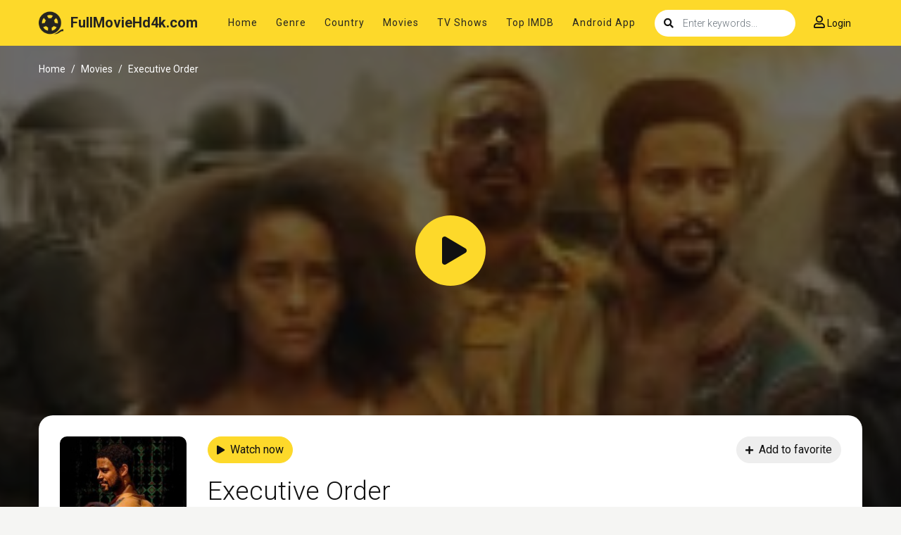

--- FILE ---
content_type: text/html; charset=utf-8
request_url: https://www.google.com/recaptcha/api2/anchor?ar=1&k=6LdQzN0mAAAAAPJSCInV1QmzgQ3Q7ynZC93iUWQ9&co=aHR0cHM6Ly9mdWxsbW92aWVoZDRrLnRvOjQ0Mw..&hl=en&v=PoyoqOPhxBO7pBk68S4YbpHZ&size=invisible&anchor-ms=20000&execute-ms=30000&cb=9p292quypkrt
body_size: 49861
content:
<!DOCTYPE HTML><html dir="ltr" lang="en"><head><meta http-equiv="Content-Type" content="text/html; charset=UTF-8">
<meta http-equiv="X-UA-Compatible" content="IE=edge">
<title>reCAPTCHA</title>
<style type="text/css">
/* cyrillic-ext */
@font-face {
  font-family: 'Roboto';
  font-style: normal;
  font-weight: 400;
  font-stretch: 100%;
  src: url(//fonts.gstatic.com/s/roboto/v48/KFO7CnqEu92Fr1ME7kSn66aGLdTylUAMa3GUBHMdazTgWw.woff2) format('woff2');
  unicode-range: U+0460-052F, U+1C80-1C8A, U+20B4, U+2DE0-2DFF, U+A640-A69F, U+FE2E-FE2F;
}
/* cyrillic */
@font-face {
  font-family: 'Roboto';
  font-style: normal;
  font-weight: 400;
  font-stretch: 100%;
  src: url(//fonts.gstatic.com/s/roboto/v48/KFO7CnqEu92Fr1ME7kSn66aGLdTylUAMa3iUBHMdazTgWw.woff2) format('woff2');
  unicode-range: U+0301, U+0400-045F, U+0490-0491, U+04B0-04B1, U+2116;
}
/* greek-ext */
@font-face {
  font-family: 'Roboto';
  font-style: normal;
  font-weight: 400;
  font-stretch: 100%;
  src: url(//fonts.gstatic.com/s/roboto/v48/KFO7CnqEu92Fr1ME7kSn66aGLdTylUAMa3CUBHMdazTgWw.woff2) format('woff2');
  unicode-range: U+1F00-1FFF;
}
/* greek */
@font-face {
  font-family: 'Roboto';
  font-style: normal;
  font-weight: 400;
  font-stretch: 100%;
  src: url(//fonts.gstatic.com/s/roboto/v48/KFO7CnqEu92Fr1ME7kSn66aGLdTylUAMa3-UBHMdazTgWw.woff2) format('woff2');
  unicode-range: U+0370-0377, U+037A-037F, U+0384-038A, U+038C, U+038E-03A1, U+03A3-03FF;
}
/* math */
@font-face {
  font-family: 'Roboto';
  font-style: normal;
  font-weight: 400;
  font-stretch: 100%;
  src: url(//fonts.gstatic.com/s/roboto/v48/KFO7CnqEu92Fr1ME7kSn66aGLdTylUAMawCUBHMdazTgWw.woff2) format('woff2');
  unicode-range: U+0302-0303, U+0305, U+0307-0308, U+0310, U+0312, U+0315, U+031A, U+0326-0327, U+032C, U+032F-0330, U+0332-0333, U+0338, U+033A, U+0346, U+034D, U+0391-03A1, U+03A3-03A9, U+03B1-03C9, U+03D1, U+03D5-03D6, U+03F0-03F1, U+03F4-03F5, U+2016-2017, U+2034-2038, U+203C, U+2040, U+2043, U+2047, U+2050, U+2057, U+205F, U+2070-2071, U+2074-208E, U+2090-209C, U+20D0-20DC, U+20E1, U+20E5-20EF, U+2100-2112, U+2114-2115, U+2117-2121, U+2123-214F, U+2190, U+2192, U+2194-21AE, U+21B0-21E5, U+21F1-21F2, U+21F4-2211, U+2213-2214, U+2216-22FF, U+2308-230B, U+2310, U+2319, U+231C-2321, U+2336-237A, U+237C, U+2395, U+239B-23B7, U+23D0, U+23DC-23E1, U+2474-2475, U+25AF, U+25B3, U+25B7, U+25BD, U+25C1, U+25CA, U+25CC, U+25FB, U+266D-266F, U+27C0-27FF, U+2900-2AFF, U+2B0E-2B11, U+2B30-2B4C, U+2BFE, U+3030, U+FF5B, U+FF5D, U+1D400-1D7FF, U+1EE00-1EEFF;
}
/* symbols */
@font-face {
  font-family: 'Roboto';
  font-style: normal;
  font-weight: 400;
  font-stretch: 100%;
  src: url(//fonts.gstatic.com/s/roboto/v48/KFO7CnqEu92Fr1ME7kSn66aGLdTylUAMaxKUBHMdazTgWw.woff2) format('woff2');
  unicode-range: U+0001-000C, U+000E-001F, U+007F-009F, U+20DD-20E0, U+20E2-20E4, U+2150-218F, U+2190, U+2192, U+2194-2199, U+21AF, U+21E6-21F0, U+21F3, U+2218-2219, U+2299, U+22C4-22C6, U+2300-243F, U+2440-244A, U+2460-24FF, U+25A0-27BF, U+2800-28FF, U+2921-2922, U+2981, U+29BF, U+29EB, U+2B00-2BFF, U+4DC0-4DFF, U+FFF9-FFFB, U+10140-1018E, U+10190-1019C, U+101A0, U+101D0-101FD, U+102E0-102FB, U+10E60-10E7E, U+1D2C0-1D2D3, U+1D2E0-1D37F, U+1F000-1F0FF, U+1F100-1F1AD, U+1F1E6-1F1FF, U+1F30D-1F30F, U+1F315, U+1F31C, U+1F31E, U+1F320-1F32C, U+1F336, U+1F378, U+1F37D, U+1F382, U+1F393-1F39F, U+1F3A7-1F3A8, U+1F3AC-1F3AF, U+1F3C2, U+1F3C4-1F3C6, U+1F3CA-1F3CE, U+1F3D4-1F3E0, U+1F3ED, U+1F3F1-1F3F3, U+1F3F5-1F3F7, U+1F408, U+1F415, U+1F41F, U+1F426, U+1F43F, U+1F441-1F442, U+1F444, U+1F446-1F449, U+1F44C-1F44E, U+1F453, U+1F46A, U+1F47D, U+1F4A3, U+1F4B0, U+1F4B3, U+1F4B9, U+1F4BB, U+1F4BF, U+1F4C8-1F4CB, U+1F4D6, U+1F4DA, U+1F4DF, U+1F4E3-1F4E6, U+1F4EA-1F4ED, U+1F4F7, U+1F4F9-1F4FB, U+1F4FD-1F4FE, U+1F503, U+1F507-1F50B, U+1F50D, U+1F512-1F513, U+1F53E-1F54A, U+1F54F-1F5FA, U+1F610, U+1F650-1F67F, U+1F687, U+1F68D, U+1F691, U+1F694, U+1F698, U+1F6AD, U+1F6B2, U+1F6B9-1F6BA, U+1F6BC, U+1F6C6-1F6CF, U+1F6D3-1F6D7, U+1F6E0-1F6EA, U+1F6F0-1F6F3, U+1F6F7-1F6FC, U+1F700-1F7FF, U+1F800-1F80B, U+1F810-1F847, U+1F850-1F859, U+1F860-1F887, U+1F890-1F8AD, U+1F8B0-1F8BB, U+1F8C0-1F8C1, U+1F900-1F90B, U+1F93B, U+1F946, U+1F984, U+1F996, U+1F9E9, U+1FA00-1FA6F, U+1FA70-1FA7C, U+1FA80-1FA89, U+1FA8F-1FAC6, U+1FACE-1FADC, U+1FADF-1FAE9, U+1FAF0-1FAF8, U+1FB00-1FBFF;
}
/* vietnamese */
@font-face {
  font-family: 'Roboto';
  font-style: normal;
  font-weight: 400;
  font-stretch: 100%;
  src: url(//fonts.gstatic.com/s/roboto/v48/KFO7CnqEu92Fr1ME7kSn66aGLdTylUAMa3OUBHMdazTgWw.woff2) format('woff2');
  unicode-range: U+0102-0103, U+0110-0111, U+0128-0129, U+0168-0169, U+01A0-01A1, U+01AF-01B0, U+0300-0301, U+0303-0304, U+0308-0309, U+0323, U+0329, U+1EA0-1EF9, U+20AB;
}
/* latin-ext */
@font-face {
  font-family: 'Roboto';
  font-style: normal;
  font-weight: 400;
  font-stretch: 100%;
  src: url(//fonts.gstatic.com/s/roboto/v48/KFO7CnqEu92Fr1ME7kSn66aGLdTylUAMa3KUBHMdazTgWw.woff2) format('woff2');
  unicode-range: U+0100-02BA, U+02BD-02C5, U+02C7-02CC, U+02CE-02D7, U+02DD-02FF, U+0304, U+0308, U+0329, U+1D00-1DBF, U+1E00-1E9F, U+1EF2-1EFF, U+2020, U+20A0-20AB, U+20AD-20C0, U+2113, U+2C60-2C7F, U+A720-A7FF;
}
/* latin */
@font-face {
  font-family: 'Roboto';
  font-style: normal;
  font-weight: 400;
  font-stretch: 100%;
  src: url(//fonts.gstatic.com/s/roboto/v48/KFO7CnqEu92Fr1ME7kSn66aGLdTylUAMa3yUBHMdazQ.woff2) format('woff2');
  unicode-range: U+0000-00FF, U+0131, U+0152-0153, U+02BB-02BC, U+02C6, U+02DA, U+02DC, U+0304, U+0308, U+0329, U+2000-206F, U+20AC, U+2122, U+2191, U+2193, U+2212, U+2215, U+FEFF, U+FFFD;
}
/* cyrillic-ext */
@font-face {
  font-family: 'Roboto';
  font-style: normal;
  font-weight: 500;
  font-stretch: 100%;
  src: url(//fonts.gstatic.com/s/roboto/v48/KFO7CnqEu92Fr1ME7kSn66aGLdTylUAMa3GUBHMdazTgWw.woff2) format('woff2');
  unicode-range: U+0460-052F, U+1C80-1C8A, U+20B4, U+2DE0-2DFF, U+A640-A69F, U+FE2E-FE2F;
}
/* cyrillic */
@font-face {
  font-family: 'Roboto';
  font-style: normal;
  font-weight: 500;
  font-stretch: 100%;
  src: url(//fonts.gstatic.com/s/roboto/v48/KFO7CnqEu92Fr1ME7kSn66aGLdTylUAMa3iUBHMdazTgWw.woff2) format('woff2');
  unicode-range: U+0301, U+0400-045F, U+0490-0491, U+04B0-04B1, U+2116;
}
/* greek-ext */
@font-face {
  font-family: 'Roboto';
  font-style: normal;
  font-weight: 500;
  font-stretch: 100%;
  src: url(//fonts.gstatic.com/s/roboto/v48/KFO7CnqEu92Fr1ME7kSn66aGLdTylUAMa3CUBHMdazTgWw.woff2) format('woff2');
  unicode-range: U+1F00-1FFF;
}
/* greek */
@font-face {
  font-family: 'Roboto';
  font-style: normal;
  font-weight: 500;
  font-stretch: 100%;
  src: url(//fonts.gstatic.com/s/roboto/v48/KFO7CnqEu92Fr1ME7kSn66aGLdTylUAMa3-UBHMdazTgWw.woff2) format('woff2');
  unicode-range: U+0370-0377, U+037A-037F, U+0384-038A, U+038C, U+038E-03A1, U+03A3-03FF;
}
/* math */
@font-face {
  font-family: 'Roboto';
  font-style: normal;
  font-weight: 500;
  font-stretch: 100%;
  src: url(//fonts.gstatic.com/s/roboto/v48/KFO7CnqEu92Fr1ME7kSn66aGLdTylUAMawCUBHMdazTgWw.woff2) format('woff2');
  unicode-range: U+0302-0303, U+0305, U+0307-0308, U+0310, U+0312, U+0315, U+031A, U+0326-0327, U+032C, U+032F-0330, U+0332-0333, U+0338, U+033A, U+0346, U+034D, U+0391-03A1, U+03A3-03A9, U+03B1-03C9, U+03D1, U+03D5-03D6, U+03F0-03F1, U+03F4-03F5, U+2016-2017, U+2034-2038, U+203C, U+2040, U+2043, U+2047, U+2050, U+2057, U+205F, U+2070-2071, U+2074-208E, U+2090-209C, U+20D0-20DC, U+20E1, U+20E5-20EF, U+2100-2112, U+2114-2115, U+2117-2121, U+2123-214F, U+2190, U+2192, U+2194-21AE, U+21B0-21E5, U+21F1-21F2, U+21F4-2211, U+2213-2214, U+2216-22FF, U+2308-230B, U+2310, U+2319, U+231C-2321, U+2336-237A, U+237C, U+2395, U+239B-23B7, U+23D0, U+23DC-23E1, U+2474-2475, U+25AF, U+25B3, U+25B7, U+25BD, U+25C1, U+25CA, U+25CC, U+25FB, U+266D-266F, U+27C0-27FF, U+2900-2AFF, U+2B0E-2B11, U+2B30-2B4C, U+2BFE, U+3030, U+FF5B, U+FF5D, U+1D400-1D7FF, U+1EE00-1EEFF;
}
/* symbols */
@font-face {
  font-family: 'Roboto';
  font-style: normal;
  font-weight: 500;
  font-stretch: 100%;
  src: url(//fonts.gstatic.com/s/roboto/v48/KFO7CnqEu92Fr1ME7kSn66aGLdTylUAMaxKUBHMdazTgWw.woff2) format('woff2');
  unicode-range: U+0001-000C, U+000E-001F, U+007F-009F, U+20DD-20E0, U+20E2-20E4, U+2150-218F, U+2190, U+2192, U+2194-2199, U+21AF, U+21E6-21F0, U+21F3, U+2218-2219, U+2299, U+22C4-22C6, U+2300-243F, U+2440-244A, U+2460-24FF, U+25A0-27BF, U+2800-28FF, U+2921-2922, U+2981, U+29BF, U+29EB, U+2B00-2BFF, U+4DC0-4DFF, U+FFF9-FFFB, U+10140-1018E, U+10190-1019C, U+101A0, U+101D0-101FD, U+102E0-102FB, U+10E60-10E7E, U+1D2C0-1D2D3, U+1D2E0-1D37F, U+1F000-1F0FF, U+1F100-1F1AD, U+1F1E6-1F1FF, U+1F30D-1F30F, U+1F315, U+1F31C, U+1F31E, U+1F320-1F32C, U+1F336, U+1F378, U+1F37D, U+1F382, U+1F393-1F39F, U+1F3A7-1F3A8, U+1F3AC-1F3AF, U+1F3C2, U+1F3C4-1F3C6, U+1F3CA-1F3CE, U+1F3D4-1F3E0, U+1F3ED, U+1F3F1-1F3F3, U+1F3F5-1F3F7, U+1F408, U+1F415, U+1F41F, U+1F426, U+1F43F, U+1F441-1F442, U+1F444, U+1F446-1F449, U+1F44C-1F44E, U+1F453, U+1F46A, U+1F47D, U+1F4A3, U+1F4B0, U+1F4B3, U+1F4B9, U+1F4BB, U+1F4BF, U+1F4C8-1F4CB, U+1F4D6, U+1F4DA, U+1F4DF, U+1F4E3-1F4E6, U+1F4EA-1F4ED, U+1F4F7, U+1F4F9-1F4FB, U+1F4FD-1F4FE, U+1F503, U+1F507-1F50B, U+1F50D, U+1F512-1F513, U+1F53E-1F54A, U+1F54F-1F5FA, U+1F610, U+1F650-1F67F, U+1F687, U+1F68D, U+1F691, U+1F694, U+1F698, U+1F6AD, U+1F6B2, U+1F6B9-1F6BA, U+1F6BC, U+1F6C6-1F6CF, U+1F6D3-1F6D7, U+1F6E0-1F6EA, U+1F6F0-1F6F3, U+1F6F7-1F6FC, U+1F700-1F7FF, U+1F800-1F80B, U+1F810-1F847, U+1F850-1F859, U+1F860-1F887, U+1F890-1F8AD, U+1F8B0-1F8BB, U+1F8C0-1F8C1, U+1F900-1F90B, U+1F93B, U+1F946, U+1F984, U+1F996, U+1F9E9, U+1FA00-1FA6F, U+1FA70-1FA7C, U+1FA80-1FA89, U+1FA8F-1FAC6, U+1FACE-1FADC, U+1FADF-1FAE9, U+1FAF0-1FAF8, U+1FB00-1FBFF;
}
/* vietnamese */
@font-face {
  font-family: 'Roboto';
  font-style: normal;
  font-weight: 500;
  font-stretch: 100%;
  src: url(//fonts.gstatic.com/s/roboto/v48/KFO7CnqEu92Fr1ME7kSn66aGLdTylUAMa3OUBHMdazTgWw.woff2) format('woff2');
  unicode-range: U+0102-0103, U+0110-0111, U+0128-0129, U+0168-0169, U+01A0-01A1, U+01AF-01B0, U+0300-0301, U+0303-0304, U+0308-0309, U+0323, U+0329, U+1EA0-1EF9, U+20AB;
}
/* latin-ext */
@font-face {
  font-family: 'Roboto';
  font-style: normal;
  font-weight: 500;
  font-stretch: 100%;
  src: url(//fonts.gstatic.com/s/roboto/v48/KFO7CnqEu92Fr1ME7kSn66aGLdTylUAMa3KUBHMdazTgWw.woff2) format('woff2');
  unicode-range: U+0100-02BA, U+02BD-02C5, U+02C7-02CC, U+02CE-02D7, U+02DD-02FF, U+0304, U+0308, U+0329, U+1D00-1DBF, U+1E00-1E9F, U+1EF2-1EFF, U+2020, U+20A0-20AB, U+20AD-20C0, U+2113, U+2C60-2C7F, U+A720-A7FF;
}
/* latin */
@font-face {
  font-family: 'Roboto';
  font-style: normal;
  font-weight: 500;
  font-stretch: 100%;
  src: url(//fonts.gstatic.com/s/roboto/v48/KFO7CnqEu92Fr1ME7kSn66aGLdTylUAMa3yUBHMdazQ.woff2) format('woff2');
  unicode-range: U+0000-00FF, U+0131, U+0152-0153, U+02BB-02BC, U+02C6, U+02DA, U+02DC, U+0304, U+0308, U+0329, U+2000-206F, U+20AC, U+2122, U+2191, U+2193, U+2212, U+2215, U+FEFF, U+FFFD;
}
/* cyrillic-ext */
@font-face {
  font-family: 'Roboto';
  font-style: normal;
  font-weight: 900;
  font-stretch: 100%;
  src: url(//fonts.gstatic.com/s/roboto/v48/KFO7CnqEu92Fr1ME7kSn66aGLdTylUAMa3GUBHMdazTgWw.woff2) format('woff2');
  unicode-range: U+0460-052F, U+1C80-1C8A, U+20B4, U+2DE0-2DFF, U+A640-A69F, U+FE2E-FE2F;
}
/* cyrillic */
@font-face {
  font-family: 'Roboto';
  font-style: normal;
  font-weight: 900;
  font-stretch: 100%;
  src: url(//fonts.gstatic.com/s/roboto/v48/KFO7CnqEu92Fr1ME7kSn66aGLdTylUAMa3iUBHMdazTgWw.woff2) format('woff2');
  unicode-range: U+0301, U+0400-045F, U+0490-0491, U+04B0-04B1, U+2116;
}
/* greek-ext */
@font-face {
  font-family: 'Roboto';
  font-style: normal;
  font-weight: 900;
  font-stretch: 100%;
  src: url(//fonts.gstatic.com/s/roboto/v48/KFO7CnqEu92Fr1ME7kSn66aGLdTylUAMa3CUBHMdazTgWw.woff2) format('woff2');
  unicode-range: U+1F00-1FFF;
}
/* greek */
@font-face {
  font-family: 'Roboto';
  font-style: normal;
  font-weight: 900;
  font-stretch: 100%;
  src: url(//fonts.gstatic.com/s/roboto/v48/KFO7CnqEu92Fr1ME7kSn66aGLdTylUAMa3-UBHMdazTgWw.woff2) format('woff2');
  unicode-range: U+0370-0377, U+037A-037F, U+0384-038A, U+038C, U+038E-03A1, U+03A3-03FF;
}
/* math */
@font-face {
  font-family: 'Roboto';
  font-style: normal;
  font-weight: 900;
  font-stretch: 100%;
  src: url(//fonts.gstatic.com/s/roboto/v48/KFO7CnqEu92Fr1ME7kSn66aGLdTylUAMawCUBHMdazTgWw.woff2) format('woff2');
  unicode-range: U+0302-0303, U+0305, U+0307-0308, U+0310, U+0312, U+0315, U+031A, U+0326-0327, U+032C, U+032F-0330, U+0332-0333, U+0338, U+033A, U+0346, U+034D, U+0391-03A1, U+03A3-03A9, U+03B1-03C9, U+03D1, U+03D5-03D6, U+03F0-03F1, U+03F4-03F5, U+2016-2017, U+2034-2038, U+203C, U+2040, U+2043, U+2047, U+2050, U+2057, U+205F, U+2070-2071, U+2074-208E, U+2090-209C, U+20D0-20DC, U+20E1, U+20E5-20EF, U+2100-2112, U+2114-2115, U+2117-2121, U+2123-214F, U+2190, U+2192, U+2194-21AE, U+21B0-21E5, U+21F1-21F2, U+21F4-2211, U+2213-2214, U+2216-22FF, U+2308-230B, U+2310, U+2319, U+231C-2321, U+2336-237A, U+237C, U+2395, U+239B-23B7, U+23D0, U+23DC-23E1, U+2474-2475, U+25AF, U+25B3, U+25B7, U+25BD, U+25C1, U+25CA, U+25CC, U+25FB, U+266D-266F, U+27C0-27FF, U+2900-2AFF, U+2B0E-2B11, U+2B30-2B4C, U+2BFE, U+3030, U+FF5B, U+FF5D, U+1D400-1D7FF, U+1EE00-1EEFF;
}
/* symbols */
@font-face {
  font-family: 'Roboto';
  font-style: normal;
  font-weight: 900;
  font-stretch: 100%;
  src: url(//fonts.gstatic.com/s/roboto/v48/KFO7CnqEu92Fr1ME7kSn66aGLdTylUAMaxKUBHMdazTgWw.woff2) format('woff2');
  unicode-range: U+0001-000C, U+000E-001F, U+007F-009F, U+20DD-20E0, U+20E2-20E4, U+2150-218F, U+2190, U+2192, U+2194-2199, U+21AF, U+21E6-21F0, U+21F3, U+2218-2219, U+2299, U+22C4-22C6, U+2300-243F, U+2440-244A, U+2460-24FF, U+25A0-27BF, U+2800-28FF, U+2921-2922, U+2981, U+29BF, U+29EB, U+2B00-2BFF, U+4DC0-4DFF, U+FFF9-FFFB, U+10140-1018E, U+10190-1019C, U+101A0, U+101D0-101FD, U+102E0-102FB, U+10E60-10E7E, U+1D2C0-1D2D3, U+1D2E0-1D37F, U+1F000-1F0FF, U+1F100-1F1AD, U+1F1E6-1F1FF, U+1F30D-1F30F, U+1F315, U+1F31C, U+1F31E, U+1F320-1F32C, U+1F336, U+1F378, U+1F37D, U+1F382, U+1F393-1F39F, U+1F3A7-1F3A8, U+1F3AC-1F3AF, U+1F3C2, U+1F3C4-1F3C6, U+1F3CA-1F3CE, U+1F3D4-1F3E0, U+1F3ED, U+1F3F1-1F3F3, U+1F3F5-1F3F7, U+1F408, U+1F415, U+1F41F, U+1F426, U+1F43F, U+1F441-1F442, U+1F444, U+1F446-1F449, U+1F44C-1F44E, U+1F453, U+1F46A, U+1F47D, U+1F4A3, U+1F4B0, U+1F4B3, U+1F4B9, U+1F4BB, U+1F4BF, U+1F4C8-1F4CB, U+1F4D6, U+1F4DA, U+1F4DF, U+1F4E3-1F4E6, U+1F4EA-1F4ED, U+1F4F7, U+1F4F9-1F4FB, U+1F4FD-1F4FE, U+1F503, U+1F507-1F50B, U+1F50D, U+1F512-1F513, U+1F53E-1F54A, U+1F54F-1F5FA, U+1F610, U+1F650-1F67F, U+1F687, U+1F68D, U+1F691, U+1F694, U+1F698, U+1F6AD, U+1F6B2, U+1F6B9-1F6BA, U+1F6BC, U+1F6C6-1F6CF, U+1F6D3-1F6D7, U+1F6E0-1F6EA, U+1F6F0-1F6F3, U+1F6F7-1F6FC, U+1F700-1F7FF, U+1F800-1F80B, U+1F810-1F847, U+1F850-1F859, U+1F860-1F887, U+1F890-1F8AD, U+1F8B0-1F8BB, U+1F8C0-1F8C1, U+1F900-1F90B, U+1F93B, U+1F946, U+1F984, U+1F996, U+1F9E9, U+1FA00-1FA6F, U+1FA70-1FA7C, U+1FA80-1FA89, U+1FA8F-1FAC6, U+1FACE-1FADC, U+1FADF-1FAE9, U+1FAF0-1FAF8, U+1FB00-1FBFF;
}
/* vietnamese */
@font-face {
  font-family: 'Roboto';
  font-style: normal;
  font-weight: 900;
  font-stretch: 100%;
  src: url(//fonts.gstatic.com/s/roboto/v48/KFO7CnqEu92Fr1ME7kSn66aGLdTylUAMa3OUBHMdazTgWw.woff2) format('woff2');
  unicode-range: U+0102-0103, U+0110-0111, U+0128-0129, U+0168-0169, U+01A0-01A1, U+01AF-01B0, U+0300-0301, U+0303-0304, U+0308-0309, U+0323, U+0329, U+1EA0-1EF9, U+20AB;
}
/* latin-ext */
@font-face {
  font-family: 'Roboto';
  font-style: normal;
  font-weight: 900;
  font-stretch: 100%;
  src: url(//fonts.gstatic.com/s/roboto/v48/KFO7CnqEu92Fr1ME7kSn66aGLdTylUAMa3KUBHMdazTgWw.woff2) format('woff2');
  unicode-range: U+0100-02BA, U+02BD-02C5, U+02C7-02CC, U+02CE-02D7, U+02DD-02FF, U+0304, U+0308, U+0329, U+1D00-1DBF, U+1E00-1E9F, U+1EF2-1EFF, U+2020, U+20A0-20AB, U+20AD-20C0, U+2113, U+2C60-2C7F, U+A720-A7FF;
}
/* latin */
@font-face {
  font-family: 'Roboto';
  font-style: normal;
  font-weight: 900;
  font-stretch: 100%;
  src: url(//fonts.gstatic.com/s/roboto/v48/KFO7CnqEu92Fr1ME7kSn66aGLdTylUAMa3yUBHMdazQ.woff2) format('woff2');
  unicode-range: U+0000-00FF, U+0131, U+0152-0153, U+02BB-02BC, U+02C6, U+02DA, U+02DC, U+0304, U+0308, U+0329, U+2000-206F, U+20AC, U+2122, U+2191, U+2193, U+2212, U+2215, U+FEFF, U+FFFD;
}

</style>
<link rel="stylesheet" type="text/css" href="https://www.gstatic.com/recaptcha/releases/PoyoqOPhxBO7pBk68S4YbpHZ/styles__ltr.css">
<script nonce="7b0y4rv34H-1B-59Jr7_mQ" type="text/javascript">window['__recaptcha_api'] = 'https://www.google.com/recaptcha/api2/';</script>
<script type="text/javascript" src="https://www.gstatic.com/recaptcha/releases/PoyoqOPhxBO7pBk68S4YbpHZ/recaptcha__en.js" nonce="7b0y4rv34H-1B-59Jr7_mQ">
      
    </script></head>
<body><div id="rc-anchor-alert" class="rc-anchor-alert"></div>
<input type="hidden" id="recaptcha-token" value="[base64]">
<script type="text/javascript" nonce="7b0y4rv34H-1B-59Jr7_mQ">
      recaptcha.anchor.Main.init("[\x22ainput\x22,[\x22bgdata\x22,\x22\x22,\[base64]/[base64]/[base64]/ZyhXLGgpOnEoW04sMjEsbF0sVywwKSxoKSxmYWxzZSxmYWxzZSl9Y2F0Y2goayl7RygzNTgsVyk/[base64]/[base64]/[base64]/[base64]/[base64]/[base64]/[base64]/bmV3IEJbT10oRFswXSk6dz09Mj9uZXcgQltPXShEWzBdLERbMV0pOnc9PTM/bmV3IEJbT10oRFswXSxEWzFdLERbMl0pOnc9PTQ/[base64]/[base64]/[base64]/[base64]/[base64]\\u003d\x22,\[base64]\\u003d\\u003d\x22,\[base64]/CvisWw7Ezw7N9ZcO1w4EJA8KZL8OMw7dnw7NfR0RTwqhlJMKUw4pZw5HDhntvw5l0SMKHVilJwqHCisOuXcOkwogWICY/CcKJCWvDjRFOwrTDtsOyFXbCgBTCh8OvHsK6dMKnXsOmwrrCqU43wqkewqPDrnjCjMO/[base64]/w60Sc3AMUj7DuD0UG8Kbw4cyw7zDtsKYw6fDqMOGw74Tw7ArEMO1wrMyw5dLG8OQwozCil/CrcOCw5nDpcORDsKFecOBwotJK8OZQsOHXHvCkcKyw4zDsijCvsKcwo0JwrHCqMKVwpjCv390wrPDjcOlIMOGSMOADcOGE8OBw5VJwpfCvsOSw5/CrcO8w5/DncOlUsKdw5Qtw51aBsKdw44VwpzDhgg7X1oqw65DwqpJDBl5fsOowobCg8KHw6TCmSDDjSgkJMOjacOCQMOLw7PCmMOTdRfDo2NoASvDs8OOC8OuL1ovaMO/PGzDi8OQNMK+wqbCosOSNcKYw6LDh17DkibCj0XCuMOdw7PDlsKgM00SHXtqGQzClMOIw4HCsMKEwpnDtcOLTsK7PSliJmMqwpwEQ8ObIi3Dl8KBwokkw7vChFA8wo/Ct8K/wqfCijvDn8Otw4fDscO9wpt0wpdsO8KRwo7DmMKdPcO/OMONwo/CosO0GHnCuDzDiFfCoMOFw5RHGkp4O8O3wqw4FMKCwrzDq8O8fDzDiMO/TcOBwqnCpsKGQsKaNygMbjjCl8OnTcK1e0xYw7nCmSknBMOrGDNiwovDicOxYWHCj8KPw5R1N8KoRsO3woZww7B/bcOmw6hEGSh9Qjxab1nCoMKANcKIGnXDjMKAFMKcSFgLwrTCt8OaXMO3UiHDs8Ovw7o6I8KXw7ZNw7AVXjZTacOuKm3CiznCksOHKcOgLgbCkcOLw7JFwoYZw7DDnMOowobDjSspw4wqwoYMUcKULMOaXQQhDcKVw4/DkwxKcFHDicOMKTNVHsK2bRofw6xQfUvDnsK0dsKiAXrCpkDChWYrBcKHwrYubycxIXTDtsOvN2DCksOZw6cAeMKAwrrDvsOle8O8V8OAwqHCksKjwrzDv0tyw6XCnMKgRcK+fMKeYsOrBkrCmUfDh8OgLsOrPRYNwrBRwq/CgWXDvGs5PsKdPlvCqw0swqU0KGjDgArCk1LChVfCq8O0w4LDs8OfwrjCug7DuFvDscOmwrR0MsKGw60Bw7XClEEUwpx4Lh7DhXfDq8KjwpwtIkjCiW/DtcOCa2LDlH4mAWU6wocqAcKzw6LCo8OKesKmFCFyfyoUwrRpw7rCm8OLKGhaQsKFw5giw65mYEAjPl7Dr8K4SxVMXDzDosKxw6rDlX/DvMOkPjx7ASvCrMOqdgPDoMO5wpPDlB7Dt3MlcsKLwpVzw4zDi3h6wrfDh0oyEsOXw4pzw41+w6w5PcONasKaHMOIOMKhw78ow6Eew49KAsOILsO7UsO/w4/[base64]/Dl8KDwrvDrj3DgnfChkbCsMKrw6coFivDhxfCrjfChMKgNsO4w495wq0QcMK2WlRbw4JyUVx5wo3CisOWFsKkMiDDnXrCgcODwqbCuzhgwrLDl0zDnXUFODbDpUcsWBnDnsOVI8Oww6wvw7QZw5Qqax5/AEfCnsK4w5XCllp/w4HCqhLDuRnDk8Kzw7EuBVc+UMOAw43Dt8KfYsOBw7R2wp8jw6h/BsKAwptvw70awq16KMOgPB5fRcKAw4oRwqPDhcOhwpQFw6DDsSTDijbCq8OLL19vLcO2R8KMEHNDw4ImwoV5w4ARwpsKwpjCmQHDqsO2DMK/w75Ow6/CvMKbTsKjw4vDujVReSXDvDfCrcK5DcKCAMOwABtzwokBw5zDhHYSwoHDlUdzZMOQQUvDqsOMB8OeQXpiK8Oqw7I4w4QXw4vDsA3DmS5Gw5Qbc3LCuMOOw67Dm8KywrY9QDQgw4xKwqrDisO6w6IFwoERwqDCg0Q4w4Eow7FHw4h6w6wZw6DCnMK0XDXCp11/w61BKDMAwqPCoMOQA8K8LUfCq8KqcMKQwpXDosOgF8K3w7LCusOmwpZmw70bccK7w4QAw64kQ20BSGtwB8KgPE3DvMOhQcOHdMKSw40Mw7VWbFt0PcOJwo3Cjn4GJ8KZw7DCrsOCwqDDjxEZwp3CpmJqwosfw5p3w5TDrsOMwrA1UcK2FnoofD/[base64]/CtsOyMyvDqF7Cj8KEw4sKwrDDjgg0wo3Dq8Oea8KrX0VTVhcBw75JdcKGwo/DknN7FcKpw4Rww6sMEy/CuFVbKGodNmjCsXN3dzXDrSDDhVF7w4LDnTZww5fCtMKfdnpPwp/Ch8K4w4USwrNEw6JqfsOKwqLCtg7Dp0PDpll5w6jDnULDlMKgwpA2wrg2SMKawovClsOJwrlCw4FDw7rDnQjCtDdnahzCocODw7/[base64]/Du8OmdljDt8OVEsKcdVx9wrXDmsONJgLClMOrLFjCjB9mwoVHw7V9w4YHwqc0wo0Ha3LDm13DisONCwUaOgLCkMOqwq07JXHDrsOHegjCnw/Dt8KoKsKjG8KiIMOHw4kXw7jDn0jDkUnDri4vw6/Cs8K1UxlPw5ZzZ8OWRcONw6AtGMOUORFTWjBIwo0qSA3CiSfDo8OYeGnDtMKjwrPDhsKDGTokwrnCjsOyw7fCsVXChCkARhZPOsO6JcOIdsK5Z8Kywpk8wr3CkcO9DMK6USvDqB8DwpscVMK+wqLDvcKIwoEowrhtEGvClF/CjDvDqHrCnxt/woMIG2VrMGJFwo4oXMKQwr7CslvCtcOWNWrDiATCjCHCv2h6QkEaQRcJw4AsFMO6VcOOw4dXXmjCt8KTw53Dvh3CkMOwUAJDI2fDvMKdwrAPw6Z0wqTCsGlBZcO6FcK+SyfCrW4SwpHDuMOIwrMTwpp/fMOXw7BHwpUlwoVEfsKxw7XDhMKeJcOuB0XCvilCwpfCkwPDo8K5wrIQAsKrwrDCgCkVE1rDsxhdEkTDpX42w7zCrcOFwq9WYG9JGMOMwq3CmsOoSMOvwp1kwqt0PMOCwqw5ZsKOJHQZAGh8wq3Cv8KLwpzCssOwE0Yhw60DbcKPYhbDljDDpsKwwp0iM14Cwo1uw6p/[base64]/CnjXCtMOkwoPCtMOuYUMXwqXCn8KrwoZqwr94HsK7FsOvTMO5w416wo/[base64]/Cg09qw7UvUA/DjcKWwpAuSsOyw7zDjG/CpVHCgUJ+XcOQa8OaQ8OOQQINBF1owoEzwo/[base64]/UMOwMR3CscO0LzrCj8Ksw6hDwo/CvsOnwoURGBXCvcKqTDcVw6TCsw8fw4LDk0AGQnkcwpZxwqpgN8OKOynDmnTDncOFw4rCnA1kwqfDjMKrw5fDocO7VsOJBk7CjcK+w4DCvsOrw5hKwrLCriQeRR5Yw7TDmMKXACk7LsKnw5ZZVG/[base64]/CtgF5Z1cbagDDqXrDrcOZQcOlw7/DlsKlwrvClsOPwpB1UUQOHwINYEANJ8O0wpLCnRPDoV0mwp1tw4bCgsKSw4MZw7rCgsOVdggTw50PdsOTACzDp8OFXMK0fStXw7fDgi/DlMKBVW8bQsOTwrLDlSdTwprDvsOSwp5dw6LCjFt0PcKRWMO0Rk7DhMOodW1Dwp82LsO2HWfDmXtowpc7wrERwq0cSh7ClgvCkDXDhR7Dgy/DvcO7CjtbTDUgwo/CtGcTw7LCscKEw7YfwqLCucOpRGRew6dEwpUMTcKXKCfCkk/CrMOib39hQlXDqsKUIyTCuC81w7kLw5wnDQkrHmTCocKncGDChcK7R8KtdMO6wqtwLcKBX30ew4zDry/DqQIcw7cOSgcUw5RtwoDDuw/DlD8+VEtuw4vCv8KNw60qwq82LcO7wrYvwovCmMOvw7vDgDbDpMOtw4DCn2EyHhTCtcO5w5lNdcO7w6Rhw7bCsTBtw6RSVlFZHcOtwo54wr/Ck8K1w5JfUcKOHsOVd8KMI1Ndw6gjwprCl8KFw5fCg0fDoGRHZX0Mw5zDjhkTw4l9NcKpwpZOTcONKDFgQ0QDXsKQw7zCiAcpIsKNwqpTT8OMUMKCw5bChHABw5LCs8KGwoJAw5EXccOIwo/CuyjCg8KXwp/[base64]/Dl8OQwrbDihABw6DCi8KVw70AZcK7wrvDmEnCn2DDhkZjwqHDr17ChC83AsO6NcKqwpXDvjvDuTjDjcOdwpwkwplzOcO5w4UBw5QiasKnwoMPDcOwCl5/LsOrPcO5Wy4fw4JTwp7CksOtwrZLw6nCvRPDgQVLczDDlj/[base64]/Dql3DgCvDu8K3w4JXbj12w7oZw7HDlcKZw5dawprDtiEnwqLCtsOQPwUtwpNrw5pdw7szwqcSKcOrwoxqcEYCMEjCn0sUH346wrLCg1k8KkTDhlLDj8O/AMOOZVDChSBbNMK2wr/[base64]/ClMO5ZcOWeSTCkcKNwoQnw75kw5dUw4lPw6duwrBgw58/AQxZw7sEJnFQcx3Cr2gbw5XDk8KBw47Ct8KyZMOQOsObw4dvwqw5bGDCohAuH3MswqPDuzM9w6zCicK9w79tByBVwpjCtMKcQn3Cp8OFHMKfAgvDrEE6DhzDrcO3Y2t+QsKTaXTDlMKrNcKGJQPDr24Kw7zDr8OeMsOUwrvDoQ7Co8KKSH/CjlZBw7p/wpBkwoJZdsOHM1IRDTcRw4BdGTrDqcK+UsOZwrrCgMKMwrpPFwPDqEbDrXt8e0/Di8OsNcKwwos3V8K8EcKnXMK+wrMlWTs3RhvDicK9w7AowpPCs8K7wq4JwrFdw6pLQcKxw6AYecOlw4p/KW3DqhVgFC/Ck3nCix88w53CvDzDqcK8w5zCvREwRcO3dClLLcKlV8Oaw5TDrsOBw5Vzwr3CpMOqC1TDkGsYwpnDmVogI8Kjwp5bwqLDqSDCgmpVWRECw5PCnMOuw5p2wrkCw4vDpMKNHCTDjsOkwrkfwqkPS8OsZSnDq8OJwofCl8KIwoXDoVlRw7PDpB1jw6MXQ0HCqsO/dXNbBwBlHsKdEsKhPEhZJ8Ovw6XDuHR4wr4nH0/DtmtSw5DCpHnDhsKOCBliw5XCinhcwrPCuwVGPyTDrTzCuTHDqsO7wqXDhcOVVnLDqDjDjcOaIRlPw4nCpFNawrkeV8KnLMOEXxdcwqNEfcKHLlUFw7MGwpnDhMKnNMOMZgvCnVvCi13Dg1rDm8OQw4XDgMObwrNAPcOELAICZRUrRh/CtmPChDLDk3rDrmEgDMOmNsKnwobCvVnDm0TDgcK7RD7ClcO2K8O/wqzCmcOjRMOmTsKKwoc4YmVpw5nCiVzCnMOgwqPCiA3DoyXDkytWwrLCvcOTwqZKcsKCw4/Drj7DjMOtbR3DvMORw6c5YAcCCsOxHRBTw59fP8O0wrTCgsODDcKBw4XCk8OKwqrDgANOw5Rpwpgkw53Cj8OSeUPDhXbCpMKrZxJWwqptwpYsKsKNBgAgw4DDucKaw48UPVgkQMKvZsKvQ8KHeBwLw7tiw5lAQcKQVsOfF8OTR8Oew5RPw7/CncOgw7XCr3NjOsOBw5BTw4XCscOgw6wLwqVjdXI9TcKsw5E/w7EXXR3Ds2HDt8OoFy3Dh8OiwobCtTLDohdOOhk4AEDDn3fDisKkVTpTwrjCqsKiK1clBMOZDw8Pwo10w4hxIsKWw5/CkA4LwpghN1vDtDPDi8Ouw5cLIsOabMOCwoMDXw7DuMKtwobDlcKNw5DCoMK/ZxzCjMKGHsKjw44QfUVhKxPChsOTwrXDoMK9wrDDtztJLHV6RSjCucOIUsO4W8O7w6XCjsKcw7ZtSMOQNsOEw6zDucOjwrbCsxwdMcKkHDYKHsK0wqgAW8OZC8Ocw4/CssOjQgNSJnPDq8OBfsK+NBM9EVrDo8OsG0tOP3k4wqR2w6skDcONwphowrvDrjtMcXnCksKPw4c4wqUoDyU6w7/[base64]/DvsOQw6FhLw3DtXZtwpBdJcOIw5zDpSxHNDvCjMKSBcKzCiQvwp3CgE3CmxRGwodtwqPCgsOdRGpxN1MOZMKdcMO7RsKTwp/DmMOIw5AWw6waCBDDncOONApFwqTDsMKRERlwGMOjFVDCgS07wrUeb8KDw4wBw6JLEUw3BhsYw6RNA8OIw7TDtQMTZyTCsMKnVwDCksOuw45CEQ1sEHLDsGvDrMK9wofDlMKsLsONw5hMw4TCl8KUL8OxKsOsH2E+w6kUBsOHwrNjw6vCtEzCnMKrFsKJwoHClV3Cpz/CsMKAP3JtwpRBeBrCkQ3DkVrCicOrFXViwrXDmmHCi8Odw4HDt8KfBw8vW8KawrbCqx7CssKua3lww4YuwrvDn1PDjA5EMMOHw7zDtcOqAEXCgsKEGTXCtsOvTQrDu8OiS3HDgkAaC8OuXMOvw4LDl8KxwrvCtFnChcK6wo1KBsO8wrBzw73Cvj/[base64]/[base64]/DvDpLJzTDtH3Dq8OPw7FkHztpVcOvw7HCs2l+wrfCisOiw6wZwr1iw69QwrcmF8KqwrvCjcKFw64pE1c3bMKPUEDCocK7EMKRwqE1w6gjw65LA3p8wqTCicOow4bDs1gMw7VnwpVVw6QxwrXCnErCrBbDmcOVTy3CoMO4Yn/CkcO4LnfDg8KSd2VWQy9swq7DhU4+wpZ5wrRzw7JSwqMWc3nDl1Q0IMKaw6HCn8OyYsOzeErDvnkRw4kmw5DCiMO9a2N/w4jDncKUEUjDgsKvw4bDpHHDrcKpwqQMEcK6w65eOQTDmcKQwr/Dth3CiSDDscOQAl3CrcO+RV7DgMKiw4odwrHCvzAcwpzCql3Dsh/DuMOKw6DDr106w7nDg8KiwrDDgFDCvMKsw7nDvMOUKsKaH1dIKsOJfRVrGnl8w5hBw53Cqz/CmW/ChcOMSjnCug/CmMOEVcO/wqjCicKqw58Mw5nCu03ClFNsQ0UkwqLDqBbDt8K+w5/CisKNLMOpw4ATOB9PwpovL2hZACENHsOrGTbDuMKXYzMCwowgw5bDuMKJdcKeTCLChRdBw60vDnXCrFgzHMOIwo/[base64]/CscOgHsO4IDsgw5IYwrLCiQsIw67CgsKfwr/[base64]/wrdcG8K/[base64]/bcOQWsO0ImQFwqfDgcO5wqrCtcK7ahjChMKMw4JNw7XCgxooK8K8w4x1CzPCrsOrNcORYlDDlGlaF2EObMKFU8K7wrtcDcOXwpfCmxU7w4fCusOTw5/Dn8KDw6DClMKIbcKqTMO5w710acKJw4BeM8Kjw5nCqsKiR8Kaw5I4KcKkwqZYwpLClsKoKcOEBB3Dm103RsK+w6kdwoQxw5YCw6Z+worCqRZ1YMK6CsOvwo80wpTDlsOpUcKhRQDCvMKgw7jCpMO0w7wCBMOYw7HDiUNdOcKPwop/[base64]/Cp1TCmSdjElTCsQJNXSjDiwDCvGPDnhTCgcK2w4dvwoXCiMO/wqE8w554eXgbw5UYLsKne8ONZ8KCwpYywrEdw6PDik/DlsKyUsKCwqHCvMOBw4s/[base64]/Dr3HCogd5AAQYwoIkwo/ChQLCvgPDllR4w5PCt2TCgmdAwpsowqDClTbCj8Klw607AWUVKcODw5bCqsORw67Dl8OWwoPCoVAlesOHw5lTw4zDs8KSE044wonCkk0FR8Kww7/CtcOkGcOmw6odAMOLJMKFQUV7wpstLMOzw7bDsSTDoMOgQSUBRGEAw73CvzhTw6jDkzlWe8KQwrx9YMOnw6/[base64]/CsWXCiMK/Y3TDs8O0w6UdEkTCjMKfL8OoHcKqwqTDvMO/RQjCq0jCt8Kpw68Jwqxfw70jdmgPAjthwpLCiR/DszVrai5ow6B2eAAPNMOPACRww4YoHiA9wrQNTsKffMKqczrCjEPDjsKLw7/DmWDCvsOxGzAqAUnCscKjw5bDjsKmWMOFA8KLw6zCtWvDq8KGDmnCgMK7RcOZwrrDhcKXaB3ClDfDn3zDvcKYccKsaMKVdcOgwpA3N8OZwqfDh8ObATHCnxAkw7LCsFIvwpEHwo3Do8KfwrAOL8OtwoTDqk3Dtz/DkcKMNU5zUsOfw6fDmMOcPFBPw4fCrcKSwpxlM8Kjw6rDkE4Ww5zDkQcowpHDrTY0wp12GcOowrY8wppyXsK5OFbDui8eW8KfwqrCp8O2w5rCrMOdw6U5RB3CgsOxwo/[base64]/Crk44TEdtfMOIw7PCrU9SaAvDocKlLMOLPsOVSz8+U2QOABDCl2HDiMKowozCrsKfwqk6w7DDmQLDuVDClDfClsOmw6TCusO9wrkDwrchKjpMS2VQw53DtFrDszfCiz/CvsKKJBFjWkxYwoUawqNpU8Kfw5BPXGDCgcKTw6LCgMK8bcO1R8KEw5PClcKaw5/DpyjCksONw7LDi8K3DzMyw43Cs8ONwoLCgTF2w5TCgMKowoXCtn4Fw4kZf8KwUT/Dv8Kcw5MOGMOVJ3zCv0FqGh9ufsKFw7J6ATXDikDCvS5PBHNvFjzDjsOtw5/Ct0/Ct3o3QVAmwocsJS8WwofCn8OSwqxowqkiw6/DrsKAw7YEw4EPw73DvQ3CtBbCuMKqwpHDpyHCsGzDscOhwr0QwpEbwpBZNMO6wqLDrzATZsKiw5EGQsOhJ8OgY8Kmb1J2CsKpBMOvQn8HQlFnw5pow6jDrG4JRsO4HEI/w6FANErDuCrDlsKsw7scwq7Cl8OxwonDsVnCu3cBwoJ0PcOVw6ISw5zDlsO5SsKAw4XClmEfw60TacORwrQcO2ZIw7fDtcKkWMODw5gpHgDChMO4QsOsw5TDpsOLw5pjLMOrwovDo8KSS8KlARvDisOHw7TCv2fDgknCtMOkwq/DosOQYMOawonDm8OOcn/ChV7DjjfDi8OWw5lEw4/ClTN/[base64]/CsE1xMcOLw7ZceHrDsXNpw6oUw6ZLFDjDoR0Gw4fDlMK6wrZvVcKnwp0TfhvDrTMZDUFEwrzChsKgRGEcw47Dt8KUwrXCnsO7F8Kpw6LDhcOWw7Fxw6jCh8Oew5wuw4TCl8OAw6bDkj5qw67CvjnCmcKXFWDDqV/DjhbCk2JOT8KvYAjDj0Azw7JSwpEgw5fDoD9Ow58BwpbCmcK+w49fw57DsMKdQWpVDcK0KsODXMKKw4bClFzCs3XChj03w6rCjkDCiBA2F8OawqPDoMKbw43DhMOlw6fCp8KabMOFwqfClnfCqCfCrcO0YsK8JMK+AwB0w6PDt1DDqcKQOMK/b8K5GyAxZsO2X8K0JjDDkgAFX8K3w67DkcOLw7HCozAdw6Etw7Euw55fwqTCqjbDhgAcw5vDmCXCksOzfws7w4JGw5UlwoAkJsKEwoEcHsKzwpjCoMKua8Klaw18w6/[base64]/Do8K4w6/Dp8K9ZMOcaDNSAMKDfycNa8Kfw6/DjRPClcORwp3Ci8OMD2rCthFrbcObCzPCusOYPsOKSCTCkcOAYMOyAsKswrzDpB4jw5wywqHDlcO0wrBRZgjDtsKgw7A0NyZuw4RjKcKzOk7DvcK8fGphw4fDvVUSNcOjQ2rDk8O1w5TClw/[base64]/[base64]/[base64]/wolfwr/DvzBcwok2OAl3wqRmwqrDm8Ojw7/Djwk1wogMN8OTw4s5H8OxwqXDvsOoOsKHw7ZzC2oIw67CpcOMbS/[base64]/w5nCn1XDm8KiC3w3wo53wrvCiEnDr8K4w6DDvcKOw6fDs8OowqhoMsOJJ1Jmw4QQD0oyw5s+wrTDu8OMw712VMOrL8OjX8KDVxXDlkHDqwd+w4DCkMK9PVQAVjnDmnM1fEfCusKlaVHDnB/DinnDpXwjw7pAfWzCsMOXeMKSw43CicKrw5XCvVAhKMO3RDzDocOkwqvCnzfCtyXCicO/RsOMS8Kcw5lmwqvCsw9CRXJlw4U1wo1gDEJSWVJbw6Iaw7tSw7nDl3YOB3zCpcKSw6Rdw7Qcw7/CuMKcwpbDqMK2R8OzWABEw7pxwoUcwqFVwoRDwqfCgiPCmg/DiMKBw4xta0dQw7jCicK1K8OCBmR9w600By8wXcOpQREwb8O0AsK/[base64]/Dgn4Gw6fDscOqG8OAw58ow5nDvGnDgifDgH3CjH5FS8OyVwTDnnAxw5rDmk0zwrB+w6VuMEbDvcKsAsKHccOfVcOXP8KabcOcAS1TJMKLWsOvUE1Bw7bCn1DCsFzCrgTCpnLDsmJgw4AKMsKMT38CwpjDoyYgO0XCsAQpwqnDiDfDusKQw6HCnWomw6fChjA/wq3CocOWwoLDiMK0EkvCn8KkHD0YwqEEwrNAwqjDqWDCri3DqURKf8KPw4gWb8KjwocxTkjDu8KROiZ9d8KewonDphLCrRQfEi53w6HCnsOtTMOxw6lpwotSwrgEw6JhccKqw7HDu8OxJxzDrMOvw5rCicOnKQDCkcKIwqPCo2/[base64]/wqbCvcOow4fDpjgVOVHDk2ckwrLCtsKQbMK3wpLDpi/[base64]/Dn8KnKMOrwq7DtsKEwrzDsGscBEx1w57CsgbDj0svw68nZB1xwpIoZ8OwwrMpwqjDqMKSOsKWA15oeX/DocO+Dxl9dsKkwqYYCcO7w6/DsUwRXcKlBcOTw5TCkjrDhcOrw7JDOcOYw5LDkwtswrDCgMOmwqQXLCRVbMKEcxbDjlYKwpAdw4PCpwXChQXDk8KGw4o+wr3DvnLDlsKSw4bCgxbDhMKTTsOzw44NAl/CrsKlRiUpwr5XwpXCgsKxwrzDl8OdQcKHwrJZSz3DgsOBd8KlWsO6bMKowpjCpCnDjsK5w5rCoxNGL0siw5NVSi/CrsKQCGpNG1d+w4Zhwq/CqcOMJDzCtcOXTTnDgcKcw4rDmH7CgMKxM8K1a8K1wqgSwqsqw4jDhxPCvGzCssKtw7llWGh2O8OWwq/Dn0HDs8KaAzLDtCUxwoTDo8OMwqYfwrfCgsKdwqfCiTDCkmwcf2nCjRcBLMKJTsOzwqMRA8KoacKwBAQHwq7CjMO6c0zClsOJwq58cy7Dm8Kzw5hpw5JwCsO/BMOPCwTChA5AP8ORwrbCl0hHDcOzDMO+wrMFWsOtw6MQEF1Swq4eOzvCrMOCw5YcQCLDnyx9YCXDtig8AsOHw5DCmg0kw7XDg8KOw4EXUsKAw7/CsMKyFMOpwqbCgzXDiSMGccKKwqwdw611D8KCwok5Y8KSw4bCunliGCzDjxcbVVUsw6TCpWbCtcKww4HDi39TM8KZeSvCpm3DuRDDpAbDphXDqcKiw5PDnQImwoMUPMKewoHCo23DmcOtccOBw4DDphk5dGbCicOEwq/DmU5XO1TDr8OSccOhw44pwoLDrMKVAAjCmWbCowbCpcKUwpTDg3BRD8OUAsOmJ8Kxwq4Pw4HCjRzDo8K4w4xgD8Oya8OcUMOORMO4w4UBw5IvwpMoc8K5wo/ClsKlwpN6w7fDnsOdw48MwrZHwqV6w6nDhXkVw7Mcw6nCs8KZwoPCmG3CsxrCr1PDmz3DrsKXwpzDqMKyw4lwZwhnGER3EUTClTjDi8OMw4HDjcOaacKNw7tBNxvCtBYcEiPCmGNmQMKlK8O0Bm/CokTDlSLCoVjDvUfCiMOhAVhhw5PDr8OhEkzCqMKDTsOqwpJgwonDsMONwpDCi8OTw4XDqMOYL8KaUCTCqsKaSG0Iw4TDmyrCosOzF8O8woh/woDCscOIw7Z/wqfDk3Y/BMOrw6RAAwI3d08xVi1vfMO1wpxdXzHCuR3Cigo+OmLCm8Omw6QTRG5nwrQHSh5oLAhfw6F4w40DwoMEwqLDpiDDiUHCrEnCpCHCrnpjFxEYd37Cvk52HcKywrfDkH/Ci8KJW8OZAMOnw6zDhcKFCsKSw6oiwrLDuDXCtcK2YTxILQI5w7waAB5Uw7RYwqFBKMOUEcOdwo0qEFDCriHDs1PCmsOpw4pIVDtLw4jDicKlMsK8CcOMworCusK1RUlaBhPCoD7CqsKPRsKEYsOzDQ7CgsKPT8OTeMK/[base64]/[base64]/w5XCnsOmY8OmUsKZwoDCs8OvCHYXIV3CjcOyHMOzwoYvPsKuAGPDq8OlCsKIMw/DlHvCtcOww4fCmkDCosKvEcO8w5XCvx44ChfClRMxw5XDnMKCYMOMacOJGsKsw4rConzClcOwwpjCs8K/[base64]/DgMOdOsKtLEnDmMO2wrRHw6jDo8OoLsKbwrJUwrw5IXFDwowLSVTCgS7DpT7DmFHCsCLDoEtlwqbChz7Dt8KCw67Clw7ClsOTQS5iwrtXw68owoHDhcOxdHZPwoQ/[base64]/[base64]/DicKYaxfDt3zClcOJFiNzw7FrwoLDmMKXw5oFQWbCl8OXAWx3FUoALsOowq5FwqR5DBVaw6dvwrHChcOjw6DDosOgwpp3bcKgw6pRw6jDpsObw7hCRMOwXz/DlsOLwpFNAcK3w5HCrsOqW8KIw6ZHw5ZSw4dhwpzDmsObw6ckw4HCt37DjBscw63DpXPCjhd+dknCuGbDk8OXw5bCqFDCnMKGw6fCnnXDkMOPasOKw6nCssOjOBd9wr3DhcOFR13DnX10wqrDlDcawrIjM3DDnDRPw5syNj7DlBfDnm3CjUVhEAIaR8Oawo5HEsKHTh/Co8OTw47Dt8OlQMKvOsK5wpTCnnnDpcOFNnEow5DDoDnDucKVFsOyI8OIw67CtcKEFsKawrjDgMOIR8Oyw43CssK7wpvCu8OafSJnw5XDijTCosKRw6phQcKpw6ZHeMOxIcOcKC3Cs8OnHcOzcsOSwrEQQMOWwp7DnGpYwqMXF21lBMOvWiXCo1koPMOAR8O/wrjDmnTClEzDmTo8wpnCnk8KwovCiDl6HBHDpcOow4skw5FlGDnCgXdcwpvCrUssFnrDu8Onw7/DnRFcZsKcw5Mvw5HCncKAwqLDucOTDMKNwrgELMOJUsKZTsOAPXAwwo7Cm8KnEMKeehhjKcOwHGvCk8Ovw499WzjDlHfCsDfCu8K/w6rDth7Dog3CrMOPwoUGw5Jfwrcdw6/CusOnwoPCvzpHw5JCYlXDpcK6wp93fVEJXEd5TDHDssK5Dh40B1lVXMOObcOZScOoKkzCoMOuaCzDosK5BsK7w67DuAQzISMBwoEdY8KkwrrComw5B8KGXHXDhMKUwqBbw5M8KcOXCS/DuBjCky8sw7x4w6XDq8KLw67CgH0cO0lxRcKTFcOiIMOYw7/DmjhVwqbCh8O1Kio8Z8OmccOGwoLDtMO3MgXDsMKuw5s/w4V0aiHDjMKsTwHCvE52w47CosKIWMK4wrbCs28Fwo3Dh8KhFMKZCcOHwp4LJWnCgU0DaEJ2wpnCvTUuL8KQw5XCnTPDjsOEw7IcOivCjUvCg8OUwoN2CHp2wrQSVDXDojbDrcOBDCJDwq/Cvyt+dHVeKnECVU/DsztJwoI3w5pOcsKrwo1XL8KZesKFw5dHw5QaJytpw6zDqRlYw6BfOMOpw50UwpbDm1DCnTMpRMOzw4Buw6xSDsKTw7zDhhvDjgnDjMKTw6bDsHhUejdew7XDnxk0wqnCjDrCnBHCumUtwqpwI8KQw7gHwrxfw7IWN8KLw6/[base64]/[base64]/O8O5GHFdDUjCvsO7f8Ogd1PCo8OAADfCnQrCvjYHwrHDsWYDfMOswo3DuyESATcXw4/DhsOcXiEuEMOFCMO3w6jCm1fCpMONOcOtw7ZEwo3Ch8Kiw6XCu3TCmUfCucOow4XCvhnChTXDtcKxw6g9wr06woBCTjMfw6bDkcKEw7U1wqvDtMKpXcOxwo5xDsOcwqQ/[base64]/Dr8KzRDfCigDDr8OsCcKvwqBbwoXCisOzwqDDgsKdWcOzw6vCo0E2XsOdwqPCucOMLnPCiVErP8OZJGBMw7/DgsOSd1rDoHoLesOVwoZXQ1BtUgbDssKmw4F6WsO/BSbCtmTDncKuw4NlwqJwwoDDh37Cu1I7wpPCt8Ksw6BrSMKUdcONMDHCjsK1PE8xwpNOIkoRZ2LCoMKDwoYJdgNxMcK2wrXCpQ7DjMKqwr4iwopkwrXCl8KHKhpoQcKpB0nCphvDv8KNw5hYFiLCl8K/WDLDrcKRw6VMw7IswqUDW3TDscOXaMKQWcKyXG9Zwq7DjQh3KTbCkFJgLsKnAxJywoTCrMK0QjfDjMKfZ8Kgw4fCtcOjEsO8wqcewqrDtMKzJcODw5TClcOMZ8K+PnvCkz/CmUhkVcKhw5/DgsO0w7cNw7EeIcKxw4lmO2jDlQBdLcOgK8KcSzEJw6BldMOAX8O5wqzCt8KAwr5RcmDCkMO1w73DmQ/DhTLDr8OsDcK7wqLDkkbDgWHCq0zCvmx6wpcLUcOew5LClcOlw6AYw5nDu8OtRRxow6pVSMOhY0RcwoAsw53DlAd7cmzDlBLCjMK1wrlYWcKrw4Eww7w/wpvCh8K9ASxAwrXDpTEjXcKKZMK7HsOww4bCoH4DPcOkwqjCocOjQlR8w4HDv8OLwphHMsOuw6vCszcwP37CoTTDpcOewpQRw7vDl8KDwo/DvB3DrmfCohfDlsOpw7RSw4JGQ8KNwohYQH41NMKye3IpJMO3wpRQw4/DvwXDq2/Cj1bDp8K1w47CqGjDtMO7wrzCiWTCssKtw57CqjAhw4Aow6JKw5oVfyoEGsKSw6U+wrvDkMOrwpXDgMKGWh7DlcKYdxc4f8K2KcObSMKjw4pUDMKRwrAXDgTDtsKawqnChUVkwpXDsQjDjF/CuAwte2pTwqfDq3XCoMKYAMOjwro9VcK8YsO4wrXCpWE/YHs3DsKdw7IewrltwqgLw4zDh0LCvMOkw7Vow7LCp1oew71Fa8OUH2vCv8O3w7XDhw7DlMKDwqTCvyddwqJhwqg/wpFZw4sZF8OwAxbDvmfCqMOkfn/Cq8KRwoTCusOQMyJVw57DuwJJWwvDpGTDhXQcwoFPwqbDs8OwQxl+wp5bTsKlRwzDi1RpT8KXwpfDkgHCjcKywrMFeRfDtVpnJyjDrGIQwp3CkkslwonCjcKBXjXDh8OAw7rCqmNlFz4/[base64]/Dk0TCmU/[base64]/VTDCon4oLMOmcjTDnCAHflrCjcK2dCrCmm4zwrcoMcK+ZcOAw6rCosOOw5oqw67CjHrCgMOgw4nCu3Ryw7nDpMKGwoxEwpV7B8Ogw5cBG8KHeW8pwr7CvMK6w4ANwq1AwpLCnMKlYMO4GMOCFMK6DMK/wog1KCDDrGvCq8OEwpgjfcOGQ8KTYQzDhMKuwrYcwpbCmF7Dn3jCi8KXw7B0w7QubMOOwpnCgMOFG8O6McOdw7zCjkxbw48WSD0Uw60GwrEgwrB3ZgIYwqrCsAwJdMKkwrdaw67CigHDrCJlTiDDmR7Cs8KIwrZhw5TDgw/Di8OAw7rClsOfQ3lDwqrCqMKiYcOLw5fDiRnCtHPCjMKzwo/DssKPFT7Dr2XCg2rDhcKgL8Oyf0UZTWYVw43CiQ5ew6zDkMKKY8Ojw6bDoU0mw4xMcMK3woQrEBVUIALCpHTCm2xwYMOMwrVYQcKvwpA3aSXCk04qw47Dv8KtG8KGW8KkOMOuwpvCpcKCw6RTwq5USMOZTWHDiGd7w7vDqBHDrQoJw5pbE8ODwpYmwqnDpcOhwqx/ahhMwpHDssOYYVDCucKOXcKhw44lw4YyEcKZK8OdL8KGw5oERMKyNj/ChkwBZ154w4HCvj1ewq/[base64]/YsOpwrVOw5zDqAcFw7vDncKHVxjCj8KIw7tFwqHCl8KZAMOKQVLDvhTDnjXCh0PDqjvCpHMVw6hUw5PDk8OZw4sYw7E3JcOOJDV8w4nDssODwrvDjzFDw4w6wp/CsMOEw6ksclPCq8K7b8Oyw6d4w7bDmsKvOsKxEUU6w5MDHAwlwoDDshTDo17Cs8Ouw5geLyTDm8OdIcK7wqZKAyHDoMKwZcOQw4XClsOVdMK/NAVRZ8OgIhIMwpHCr8OUTsK3w6oCBsKnHFEAQV1WwrlTY8Knw6PCl2jCmnjDqVMFwpTCuMOpw7HCvMO7QsKaGSQjwqBlw7wdecKuwoRODhJHw7JwclckEMOGwonCucOyJsOqw4/CsRLDkknDoznDlxsTXcKAw68TwqI9w4JYwoYRwq/[base64]/DvcKTTnAgZsO5BsKlLlUFEANJw6zDvW9Kw5bDpcKLwr8gwqXCo8Khw79KEUUEdMONw53DkU58CMOnGDkYP1sTw7pVf8OQwrzDs0NJJX8wFsOkwo9Tw5o+wrvCjcObw5MBSMO5NMOdH3HDrsOKw5IibMK/[base64]/wqo8w4YRWMOWw6x7ZzVBIg1yBcKLQBoUPn9Kw5/DpMOfw4M7wpJMw4RtwpE9Phl5enrDhMOGw58/RUbDicO9QMK4w5nDnMO3S8KxQxrDi3bCuiMZwqDCmMOXfSbCisOQYsKHwq8ywqrDmhAMw7N6J2IHwoLDlTrCrcKZEMOEw63DksOPwpnCmiTDhsKfdMOrwroywrDDr8KNw4zCusKQRsKKZkprYsKmLRHDiBjCpcKWK8OKwp3DssK/ICMpw5zCicOpwqddw5vChT7DvcONw6HDiMKVw4TCs8O4w68eOx8aOi/DjzIjw6AVw41+Am0DD3zDm8KGw5vDvXjDrcOUMSjCsyDCj8KGc8KgK2rCsMO9LcK9w79CMFBtRsKswrJpw6HCuTpuwr/[base64]/JwfCucOGc1TDnTfCngBPKMKNwpLDs8KNwo4ODcKoC8OiwrYdw5rDnX4AfsKSScOndFwTw4HCsilTwpdtUsK9ZcOzGUfDkU0vI8OZwp/[base64]/[base64]/DszRlay/Co8Otw6NeV8KfKcK8wpBXwoYUw48cO2c0wofDvcKiw7DCmmZfwrzDlm0WEDtBeMKJwqnCkzjCqQ8fw63CtiE4Gn8oK8K6HG3CgcODwpnDt8OBOgPDnD0zJsKbwop4fC/DpMKywphQJUwSTcOOwpvDhTTCscKpwptOdUbDhW5dwrALwoQQWcK1DCzCqwHDjMOBw6MiwpsKRE/Du8KrOl7DgcONwqfCt8OkeXM8PMKBwqzDrkItbG4RwpwIRU/Dt3HDhglEUcKgw58ww7jCgFXDh1nCpRXCiETCngvDrsKhW8K8RiM4w6AUBStBw612wrwxPMOSKAstMH4jKmgBworCiTfDsyLDjsKBw6Q9w799wq3Dh8KHw4IsVcONwoLDh8OrDj/Dn0XDr8Kuwp0Twq0Lw4MiAH/CjUwOw6EMX0jCqsORPsO8R2vCnj0pM8O6wodmWz4fRsO4w4/CmCYRwpfDkMKBw6bDr8OOHVtpYsKSw7/CjcOfXQLCrMOhw6nCqh/CpcOvwozChcKuwrJTETDCvMKARMO2Vh7CrsKHwprDlzoswp/DkmMiwoDCnREwwofCjsKOwq91w5gYwq/DjsKjZcOgwobDljZpw4sWwq58w4TCqMKww5IPw7VcCMOmGiHDsEfDnMObw5khw4Aww4w7w4gzQBsLFcKoRcKNw4QKbUjDkyrChMKXcyBoCsKaGCtww78CwqbCisOawp/[base64]/VDHCosOXw45TLAV5L3N2YcKWw6LDo8KhO3LCsC4KOXMfIVHCsjleRwQ8Xyk6V8OOEk/Dt8ONdcKNw6jDi8KIZTh9WwfDlMOOWsKlw6/[base64]/w7oNw711wrEMAcKYw6/DuFfCscKnH8KgWsOFwqTCpSwmchEiBMKWw5bCnsKLIMKiwqE/w4IDe19cwoTCrAMHwqbClltgw5/CohxwwoRowqnClQcdw4pbw7bCo8Oee1/[base64]/DvsKnw5Y/QGLCnnbDhzoNDcOeU1Ujw7XClmzDlcOTLmvCqn0kwpJswq/Cq8OSwq/CrsKHKH/CvFvDuMKFw47CpcKuecOFwrZLwo7CiMKbcUQLfGUbEsKJwq7DmXTDgVvDsxcZwqsZwoXCvsONGsKTJC/DvFYUZcOhwq/CoEZ6aks5wpXDgUI\\u003d\x22],null,[\x22conf\x22,null,\x226LdQzN0mAAAAAPJSCInV1QmzgQ3Q7ynZC93iUWQ9\x22,0,null,null,null,0,[16,21,125,63,73,95,87,41,43,42,83,102,105,109,121],[1017145,826],0,null,null,null,null,0,null,0,null,700,1,null,0,\[base64]/76lBhnEnQkZtZDzAxnOyhAZr/MRGQ\\u003d\\u003d\x22,0,0,null,null,1,null,0,1,null,null,null,0],\x22https://fullmoviehd4k.to:443\x22,null,[3,1,1],null,null,null,1,3600,[\x22https://www.google.com/intl/en/policies/privacy/\x22,\x22https://www.google.com/intl/en/policies/terms/\x22],\x220EzEcRxTuhawiElcfp0WBkmuTAm46mWcCcT31evBUF0\\u003d\x22,1,0,null,1,1769272935230,0,0,[127,10,132,190,207],null,[213,15],\x22RC-mziJu8N9OgFaFw\x22,null,null,null,null,null,\x220dAFcWeA5ujIa5G4d1-Yi041NHoEjHlrOiWFVpKN859wAjSZZSpUO4kT7UgSJ1Ao3lTrjqTkKhMXkPPe6IdPqas21LDI2W7MgJZA\x22,1769355735212]");
    </script></body></html>